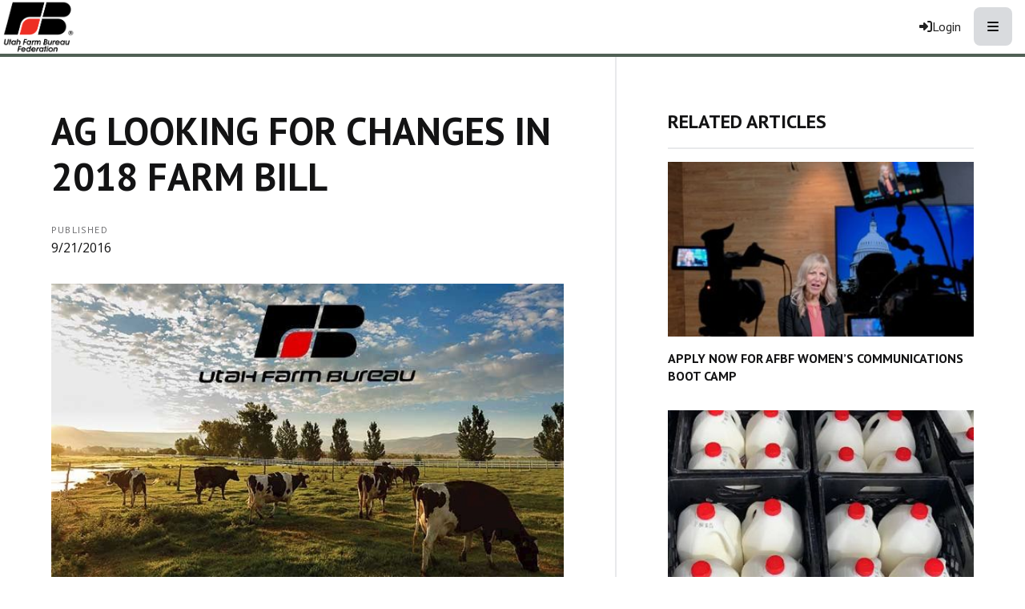

--- FILE ---
content_type: text/html; charset=utf-8
request_url: https://www.utahfarmbureau.org/Article/Ag-Looking-for-Changes-in-2018-Farm-Bill
body_size: 13263
content:

<!DOCTYPE html>
<html lang="en" class="no-js">
<head>
    <meta http-equiv="X-UA-Compatible" content="IE=edge, chrome=1" charset="utf-8" />
    <meta name="viewport" content="width=device-width, initial-scale=1.0">
    
    <link rel="canonical" href="https://www.utahfarmbureau.org/Article/Ag-Looking-for-Changes-in-2018-Farm-Bill" />
    <meta name="description" content="Agriculture organizations across the country are already turning their attention to the development of the 2018 farm bill. AFBF is putting together some early policy ideas in anticipation of testimony before the House and Senate Ag Committees as early as next spring." />

    <!-- Open Graph data -->
    <meta property="fb:app_id" content="704152399726395" />
    <meta property="og:type" content="article" />
    <meta property="og:url" content="https://www.utahfarmbureau.org/Article/Ag-Looking-for-Changes-in-2018-Farm-Bill" />
    <meta property="og:title" content="Ag Looking for Changes in 2018 Farm Bill" />
    <meta property="og:image" content='https://www.utahfarmbureau.org/Article/Live/TitleImage/394/091316-170257' />

    <meta property="og:description" content="Agriculture organizations across the country are already turning their attention to the development of the 2018 farm bill. AFBF is putting together some early policy ideas in anticipation of testimony before the House and Senate Ag Committees as early as next spring." />
    <meta property="og:site_name" content="utahfarmbureau.org" />
    <meta property="article:published_time" content="9/21/2016 11:00:00 PM" />
    <meta property="article:modified_time" content="9/13/2016 5:02:57 PM" />

    <!-- Twitter Card data -->
    <meta name="twitter:card" content="summary_large_image" />
    <meta name="twitter:image:src" content='https://www.utahfarmbureau.org/Article/Live/TitleImage/394/091316-170257' />
    <meta name="twitter:site" content="MountainFarmer" />
    <meta name="twitter:title" content="Ag Looking for Changes in 2018 Farm Bill" />
    <meta name="twitter:description" content="Agriculture organizations across the country are already turning their attention to the development of the 2018 farm bill. AFBF is putting together some early policy ideas in anticipation of testimony before the House and Senate Ag Committees as early as next spring." />
    <meta name="twitter:creator" content="MountainFarmer" />

    <meta name="robots" content="index" />

    <title>Ag Looking for Changes in 2018 Farm Bill</title>
    <link rel="preconnect" href="https://fonts.googleapis.com">
    <link rel="preconnect" href="https://fonts.gstatic.com" crossorigin>
    
    <link rel="preload stylesheet" as="style" type="text/css" href="https://fonts.googleapis.com/css2?family=Open+Sans:ital,wght@0,300;0,400;0,600;0,700;0,800;1,300;1,400;1,600;1,700;1,800&display=swap">
    <link rel="preload" href="/bundle/webfonts/fa-brands-400.woff2" as="font" type="font/woff2" crossorigin="anonymous">
    <link rel="preload" href="/bundle/webfonts/fa-solid-900.woff2" as="font" type="font/woff2" crossorigin="anonymous">
    <link rel="preload stylesheet" as="style" type="text/css" href="/bundle/css/contentlayout.min.css?v=qr74FEAYCF7zOdyAKb8D3gKH1HgOHIy2DZU7gxoAFug" />
    <link type="text/css" href="/bundle/css/print.min.css?v=45s_YhAQs9H92oFx6Ix9kmGIJPoUdAWjXpt3Mk6exko" rel="stylesheet" media="print" />
    <!-- Google Tag Manager -->
<script>(function(w,d,s,l,i){w[l]=w[l]||[];w[l].push({'gtm.start':
new Date().getTime(),event:'gtm.js'});var f=d.getElementsByTagName(s)[0],
j=d.createElement(s),dl=l!='dataLayer'?'&l='+l:'';j.async=true;j.src=
'https://www.googletagmanager.com/gtm.js?id='+i+dl;f.parentNode.insertBefore(j,f);
})(window,document,'script','dataLayer','GTM-P9XRSXV');</script>
<!-- End Google Tag Manager --> <script>(function(i, s, o, g, r, a, m){i['GoogleAnalyticsObject'] = r; i[r] = i[r] || function(){(i[r].q = i[r].q ||[]).push(arguments)},i[r].l = 1 * new Date(); a = s.createElement(o),m = s.getElementsByTagName(o)[0]; a.async = 1; a.src = g; m.parentNode.insertBefore(a, m)})(window, document,'script','https://www.google-analytics.com/analytics.js','ga'); ga('create','UA-51755795-1', {'siteSpeedSampleRate': 100, 'cookieFlags': 'max-age=7200;secure;samesite=none'} );ga('send', 'pageview'); </script>

    
    <!-- generics -->

<link rel="icon" type="image/x-icon" href="/Website/getFavicon?size=16&amp;name=favicon" sizes="16x16">
<link rel="icon" type="image/x-icon" href="/Website/getFavicon?size=32&amp;name=favicon" sizes="32x32">
<link rel="icon" type="image/x-icon" href="/Website/getFavicon?size=57&amp;name=favicon" sizes="57x57">
<link rel="icon" type="image/x-icon" href="/Website/getFavicon?size=76&amp;name=favicon" sizes="76x76">
<link rel="icon" type="image/x-icon" href="/Website/getFavicon?size=96&amp;name=favicon" sizes="96x96">
<link rel="icon" type="image/x-icon" href="/Website/getFavicon?size=128&amp;name=favicon" sizes="128x128">
<link rel="icon" type="image/x-icon" href="/Website/getFavicon?size=192&amp;name=favicon" sizes="192x192">
<link rel="icon" type="image/x-icon" href="/Website/getFavicon?size=228&amp;name=favicon" sizes="228x228">

<!-- Android -->
<link rel="shortcut icon" sizes="196x196" type="image/x-icon" href="/Website/getFavicon?size=16&amp;name=favicon">

<!-- iOS -->
<link rel="apple-touch-icon" type="image/x-icon" href="/Website/getFavicon?size=57&amp;name=apple-touch-icon" sizes="57x57">
<link rel="apple-touch-icon" type="image/x-icon" href="/Website/getFavicon?size=120&amp;name=apple-touch-icon" sizes="120x120">
<link rel="apple-touch-icon" type="image/x-icon" href="/Website/getFavicon?size=152&amp;name=apple-touch-icon" sizes="152x152">
<link rel="apple-touch-icon" type="image/x-icon" href="/Website/getFavicon?size=180&amp;name=apple-touch-icon" sizes="180x180">

<!-- Windows 8 IE 10-->

    
    
    <link type="text/css" href="/bundle/css/articlestyles.min.css?v=eseAN8Fo2R5IRI9jeyep2vHqz-WeVGDKqTitj_mRqf8" rel="stylesheet" />

            <link type="text/css" href="/Website/css/css-081325-113945?themeId=2" rel="stylesheet" />



</head>
<body>


<script src="/bundle/js/jquery.min.js?v=EukUIKc5rOS7EWX1GmvGrdrjziB07QY7zGBQZ4KLd0g"></script>



<aside class="bs-item browser-select">
    <div class="bs-content">
        <h2 class="h1">Your Browser is Out-of-date!</h2>
        <p class="lead">It appears you're visiting this site with a browser that is <strong>old and unsupported</strong>.</p>
        <p class="lead">To continue using this site and its features, you will need to use a newer browser.</p>
        <hr>
        <div class="grid-x grid-margin-x grid-margin-y medium-up-3">
            <div class="cell card bs-recommended" data-card-special="true">
                <div class="card-section card-header">
                    <p class="overline">Google</p>
                    <h3 class="h4"><span class="fab fa-chrome fa-fw" aria-hidden="true"></span> Chrome</h3>
                </div>
                <div class="card-section card-body">
                    <p>The world's most used browser.</p>
                </div>
                <div class="card-section card-footer">
                    <a class="button primary" href="https://www.google.com/chrome/" target="_blank" rel="noreferrer">
                        <span class="button-text">Get Chrome</span>
                        <span class="button-icon fas fa-long-arrow-alt-right" aria-hidden="true"></span>
                    </a>
                </div>
            </div>
            <div class="cell card">
                <div class="card-section card-header">
                    <p class="overline">Microsoft</p>
                    <h3 class="h4"><span class="fab fa-edge fa-fw" aria-hidden="true"></span> Edge</h3>
                </div>
                <div class="card-section card-body">
                    <p><strong>Internet Explorer</strong> for the modern age.</p>
                </div>
                <div class="card-section card-footer">
                    <a class="button subtle" href="https://www.microsoft.com/en-us/edge" target="_blank" rel="noreferrer">
                        <span class="button-text">Get Edge</span>
                        <span class="button-icon fas fa-long-arrow-alt-right" aria-hidden="true"></span>
                    </a>
                </div>
            </div>
            <div class="cell card">
                <div class="card-section card-header">
                    <p class="overline">Mozilla</p>
                    <h3 class="h4"><span class="fab fa-firefox fa-fw" aria-hidden="true"></span> Firefox</h3>
                </div>
                <div class="card-section card-body">
                    <p>A great alternative browser focused on user privacy.</p>
                </div>
                <div class="card-section card-footer">
                    <a class="button subtle" href="https://www.mozilla.org/en-US/firefox/new/" target="_blank" rel="noreferrer">
                        <span class="button-text">Get Firefox</span>
                        <span class="button-icon fas fa-long-arrow-alt-right" aria-hidden="true"></span>
                    </a>
                </div>
            </div>
        </div>
    </div>
</aside>
<div class="bs-item bs-overlay"></div>


 <script type="text/javascript">
!function(T,l,y){var S=T.location,k="script",D="connectionString",C="ingestionendpoint",I="disableExceptionTracking",E="ai.device.",b="toLowerCase",w="crossOrigin",N="POST",e="appInsightsSDK",t=y.name||"appInsights";(y.name||T[e])&&(T[e]=t);var n=T[t]||function(d){var g=!1,f=!1,m={initialize:!0,queue:[],sv:"5",version:2,config:d};function v(e,t){var n={},a="Browser";return n[E+"id"]=a[b](),n[E+"type"]=a,n["ai.operation.name"]=S&&S.pathname||"_unknown_",n["ai.internal.sdkVersion"]="javascript:snippet_"+(m.sv||m.version),{time:function(){var e=new Date;function t(e){var t=""+e;return 1===t.length&&(t="0"+t),t}return e.getUTCFullYear()+"-"+t(1+e.getUTCMonth())+"-"+t(e.getUTCDate())+"T"+t(e.getUTCHours())+":"+t(e.getUTCMinutes())+":"+t(e.getUTCSeconds())+"."+((e.getUTCMilliseconds()/1e3).toFixed(3)+"").slice(2,5)+"Z"}(),name:"Microsoft.ApplicationInsights."+e.replace(/-/g,"")+"."+t,sampleRate:100,tags:n,data:{baseData:{ver:2}}}}var h=d.url||y.src;if(h){function a(e){var t,n,a,i,r,o,s,c,u,p,l;g=!0,m.queue=[],f||(f=!0,t=h,s=function(){var e={},t=d.connectionString;if(t)for(var n=t.split(";"),a=0;a<n.length;a++){var i=n[a].split("=");2===i.length&&(e[i[0][b]()]=i[1])}if(!e[C]){var r=e.endpointsuffix,o=r?e.location:null;e[C]="https://"+(o?o+".":"")+"dc."+(r||"services.visualstudio.com")}return e}(),c=s[D]||d[D]||"",u=s[C],p=u?u+"/v2/track":d.endpointUrl,(l=[]).push((n="SDK LOAD Failure: Failed to load Application Insights SDK script (See stack for details)",a=t,i=p,(o=(r=v(c,"Exception")).data).baseType="ExceptionData",o.baseData.exceptions=[{typeName:"SDKLoadFailed",message:n.replace(/\./g,"-"),hasFullStack:!1,stack:n+"\nSnippet failed to load ["+a+"] -- Telemetry is disabled\nHelp Link: https://go.microsoft.com/fwlink/?linkid=2128109\nHost: "+(S&&S.pathname||"_unknown_")+"\nEndpoint: "+i,parsedStack:[]}],r)),l.push(function(e,t,n,a){var i=v(c,"Message"),r=i.data;r.baseType="MessageData";var o=r.baseData;return o.message='AI (Internal): 99 message:"'+("SDK LOAD Failure: Failed to load Application Insights SDK script (See stack for details) ("+n+")").replace(/\"/g,"")+'"',o.properties={endpoint:a},i}(0,0,t,p)),function(e,t){if(JSON){var n=T.fetch;if(n&&!y.useXhr)n(t,{method:N,body:JSON.stringify(e),mode:"cors"});else if(XMLHttpRequest){var a=new XMLHttpRequest;a.open(N,t),a.setRequestHeader("Content-type","application/json"),a.send(JSON.stringify(e))}}}(l,p))}function i(e,t){f||setTimeout(function(){!t&&m.core||a()},500)}var e=function(){var n=l.createElement(k);n.src=h;var e=y[w];return!e&&""!==e||"undefined"==n[w]||(n[w]=e),n.onload=i,n.onerror=a,n.onreadystatechange=function(e,t){"loaded"!==n.readyState&&"complete"!==n.readyState||i(0,t)},n}();y.ld<0?l.getElementsByTagName("head")[0].appendChild(e):setTimeout(function(){l.getElementsByTagName(k)[0].parentNode.appendChild(e)},y.ld||0)}try{m.cookie=l.cookie}catch(p){}function t(e){for(;e.length;)!function(t){m[t]=function(){var e=arguments;g||m.queue.push(function(){m[t].apply(m,e)})}}(e.pop())}var n="track",r="TrackPage",o="TrackEvent";t([n+"Event",n+"PageView",n+"Exception",n+"Trace",n+"DependencyData",n+"Metric",n+"PageViewPerformance","start"+r,"stop"+r,"start"+o,"stop"+o,"addTelemetryInitializer","setAuthenticatedUserContext","clearAuthenticatedUserContext","flush"]),m.SeverityLevel={Verbose:0,Information:1,Warning:2,Error:3,Critical:4};var s=(d.extensionConfig||{}).ApplicationInsightsAnalytics||{};if(!0!==d[I]&&!0!==s[I]){var c="onerror";t(["_"+c]);var u=T[c];T[c]=function(e,t,n,a,i){var r=u&&u(e,t,n,a,i);return!0!==r&&m["_"+c]({message:e,url:t,lineNumber:n,columnNumber:a,error:i}),r},d.autoExceptionInstrumented=!0}return m}(y.cfg);function a(){y.onInit&&y.onInit(n)}(T[t]=n).queue&&0===n.queue.length?(n.queue.push(a),n.trackPageView({})):a()}(window,document,{
src: "https://js.monitor.azure.com/scripts/b/ai.2.min.js", // The SDK URL Source
// name: "appInsights", // Global SDK Instance name defaults to "appInsights" when not supplied
// ld: 0, // Defines the load delay (in ms) before attempting to load the sdk. -1 = block page load and add to head. (default) = 0ms load after timeout,
// useXhr: 1, // Use XHR instead of fetch to report failures (if available),
crossOrigin: "anonymous", // When supplied this will add the provided value as the cross origin attribute on the script tag
// onInit: null, // Once the application insights instance has loaded and initialized this callback function will be called with 1 argument -- the sdk instance (DO NOT ADD anything to the sdk.queue -- As they won't get called)
cfg: { // Application Insights Configuration
    connectionString: "InstrumentationKey=02cdc969-1360-4675-bc65-417e9a2dd068;IngestionEndpoint=https://centralus-2.in.applicationinsights.azure.com/;LiveEndpoint=https://centralus.livediagnostics.monitor.azure.com/"
}});
</script>




<!-- Google Tag Manager (noscript) --><noscript><iframe src="https://www.googletagmanager.com/ns.html?id=GTM-P9XRSXV" height="0" width="0" style="display:none;visibility:hidden;"></iframe></noscript><!-- End Google Tag Manager (noscript) --><header class="site-header"><nav class="site-nav"><div class="nav-block site-nav-top"><div class="site-logo"><a class="logo-block" href="/"><img class="logo fr-fic fr-dii" src="/WebsiteThemeFile/File/B7EE9AA5-9F6D-4AB1-9E97-20205B33DC55/UTFB-logo.png" alt="Utah Farm Bureau Logo" width="211" height="150"></a></div><ul class="nav-items account-nav"><li class="nav-item item-join"><a class="nav-button join-button" href="/Join">Join</a></li><li class="nav-item item-renew"><a class="nav-button renew-button" href="/Renew">Renew</a></li><li class="nav-item item-login">


    <a class="login-button" href="/user/login">
        <span class="button-icon fas fa-sign-in-alt" aria-hidden="true"></span>
        <span class="button-text">Login</span>
    </a>
</li><li class="nav-item item-search site-search"><form action="/Search" class="nav-button form" method="get"><div class="form-group"><div class="input-group"><label class="sr-only" for="q">Search</label> &nbsp;<input id="q" name="q" placeholder="Search" type="search"><div class="input-group-button"><button class="button search-button" type="submit"><span class="button-icon fas fa-search"></span><span class="button-text sr-only">Search Utah Farm Bureau</span></button></div></div></div></form></li><li class="nav-item item-mobile"><button class="button mobile-button" type="button" data-open="mobileMenu"><span class="button-icon fas fa-bars"></span><span class="button-text sr-only">Toggle Navigation</span></button></li></ul></div><div class="nav-block site-nav-bottom"><ul class="nav-items main-nav"><li class="nav-item"><a class="nav-button" href="/About-Us">About Us</a></li><li class="nav-item"><a class="nav-button" href="/News-Video">News &amp; Video</a></li><li class="nav-item"><a class="nav-button" href="/Food">Food</a></li><li class="nav-item"><a class="nav-button" href="/Get-Involved">Leadership &amp; Programs</a></li><li class="nav-item"><a class="nav-button" href="/Policy-Action">Policy &amp; Action</a></li><li class="nav-item"><a class="nav-button" href="/Member-Benefits">Member Benefits</a></li><li class="nav-item"><a class="nav-button" href="/Calendar">Calendar &amp; Events</a></li></ul></div></nav><div class="reveal full" id="mobileMenu" data-reveal=""><button class="button close-button" data-close="" type="button"><span class="fas fa-times fa-fw"></span><span class="sr-only">Close This Modal</span></button><div class="modal-section modal-header"><h2 class="modal-title"><span class="sr-only">Utah Farm Bureau</span> <a class="logo-block" href="/"><img class="logo logo-mobile fr-fic fr-dii" src="/WebsiteThemeFile/File/B7EE9AA5-9F6D-4AB1-9E97-20205B33DC55/UTFB-logo.png" alt="Utah Farm Bureau Logo" width="211" height="150"></a></h2></div><div class="modal-section modal-body"><div class="cta-buttons"><a class="button join-button" href="/join">Join</a> <a class="button renew-button" href="/renew">Renew</a></div><nav class="nav-block"><ul class="nav-items"><li class="nav-item"><a class="nav-button" href="/About-Us">About Us</a></li><li class="nav-item"><a class="nav-button" href="/News-Video">News &amp; Video</a></li><li class="nav-item"><a class="nav-button" href="/Food">Food</a></li><li class="nav-item"><a class="nav-button" href="/Get-Involved">Leadership &amp; Programs</a></li><li class="nav-item"><a class="nav-button" href="/Policy-Action">Policy &amp; Action</a></li><li class="nav-item"><a class="nav-button" href="/Member-Benefits">Member Benefits</a></li><li class="nav-item"><a class="nav-button" href="/Calendar">Calendar &amp; Events</a></li></ul></nav></div></div></header>


<main class="main" id="content-window">
    



<div class="grid-container full section-content">
    <div id="reading-pane" class="body-container">
        <article class="article-content">
                <h1 class="article-headline" id="desktop-page-title">Ag Looking for Changes in 2018 Farm Bill</h1>
                <div class="article-details grid-x grid-margin-x">
                        <div class="cell shrink">
                            <h2 class="overline">Published</h2>
                            <p class="article-date">9/21/2016</p>
                        </div>
                </div>
                        <figure class="article-media">
                            <img src="/Article/Live/TitleImage/394/091316-170257" alt="Ag Looking for Changes in 2018 Farm Bill" width="700" height="400" loading="lazy" />
                            <figcaption class="article-caption figcaption"></figcaption>
                        </figure>
                <div class="article-actions">
                        <div class="article-tags article-tags-container">
                            <span class="at-title">Topics:</span>
                            <ul class="at-list">
                                        <li class="at-item">
                                                <a class="badge at-tag article-tag" href="/TagFeed?tagId=242">Top News</a>
                                    </li>
                                        <li class="at-item">
                                                <a class="badge at-tag article-tag" href="/TagFeed?tagId=233">Policy</a>
                                    </li>
                            </ul>
                        </div>
                    <div class="social-share-buttons">
                        <a class="button share facebook facebookshare" href="https://www.facebook.com/sharer/sharer.php?u=https://www.utahfarmbureau.org/Article/Ag-Looking-for-Changes-in-2018-Farm-Bill">
                            <span class="button-icon fab fa-facebook-square" aria-hidden="true"></span>
                            <span class="button-text">Share</span>
                        </a>
                        <a class="button share twitter twittershare" href="https://twitter.com/intent/tweet?url=https://www.utahfarmbureau.org/Article/Ag-Looking-for-Changes-in-2018-Farm-Bill&amp;via=MountainFarmer">
                            <span class="button-icon fab fa-square-x-twitter" aria-hidden="true"></span>
                            <span class="button-text">Post</span>
                        </a>
                        <button class="button share email subtle" data-open="emailShareModal" type="button" onclick="scrollToTop()">
                            <span class="button-icon fas fa-envelope" aria-hidden="true"></span>
                            <span class="button-text">Email</span>
                        </button>
                    </div>
                </div>
                <div class="article-body">
                    <p class="p1">Agriculture organizations across the country are already turning their attention to the development of the 2018 farm bill. AFBF is putting together some early policy ideas in anticipation of testimony before the House and Senate Ag Committees as early as next spring.</p><p class="p1">In a <a href="http://emailtracking.agri-pulse.com/?a=1026&amp;m=H-FB&amp;n=&amp;s=8e000002b23a8c&amp;u=http%3a%2f%2fwww.fb.org%2fnewsroom%2fnewsclip%2f090716%2f&amp;t=&amp;e=matt.hargreaves%40fbfs.com&amp;h=7cc98676" target="_blank">recent Newsline</a>, Mary Kay Thatcher, senior director of congressional relations with AFBF, explained some of the changes Farm Bureau would like to see in the 2018 farm bill compared to the 2014 law.</p><p class="p1">&ldquo;We&rsquo;ve heard from our cotton producers and our dairy folks, that they don&rsquo;t think the new programs that were put into effect are working for them,&rdquo; Thatcher said. There has been &ldquo;fairly low participation in both programs and most folks feeling like they just don&rsquo;t provide an adequate safety net.&rdquo;</p>    

                </div>
                    <div class="callout simple">
                        <p class="lead">Want more news on this topic?  Farm Bureau members may <a href="/CommunicationPreferences">subscribe</a> for a free email news service, featuring the farm and rural topics that interest them most!</p>
                    </div>
        </article>
    </div>
        <aside id="side-bar" class="side-bar related-articles">
            <div class="ra-header">
                <h2 class="ra-title on-light">Related Articles</h2>
            </div>
            <div class="ra-body">
                <ul class="ra-list">
                        <li class="ra-item related-article ">
                            <a class="ra-link" href="/Article/Apply-Now-for-AFBF-Womens-Communications-Boot-Camp">
                                <img class="ra-img" src="/Article/Live/ThumbnailImage?articleid=3659" alt="" width="350" height="200" loading="lazy"/>
                                <h3 class="ra-name related-title ">Apply Now for AFBF Women&#x2019;s Communications Boot Camp</h3>
                            </a>
                        </li>
                        <li class="ra-item related-article ">
                            <a class="ra-link" href="/Article/President-Trump-Signs-Whole-Milk-for-Healthy-Kids-Act">
                                <img class="ra-img" src="/Article/Live/ThumbnailImage?articleid=3666" alt="" width="350" height="200" loading="lazy"/>
                                <h3 class="ra-name related-title ">President Trump Signs Whole Milk for Healthy Kids Act</h3>
                            </a>
                        </li>
                        <li class="ra-item related-article ">
                            <a class="ra-link" href="/Article/USDA-Secretary-Rollins-Announces-Dairy-Margin-Coverage-Expansion-and-Section-32-Purchases-of-US-Commodities">
                                <img class="ra-img" src="/Article/Live/ThumbnailImage?articleid=3662" alt="" width="350" height="200" loading="lazy"/>
                                <h3 class="ra-name related-title ">USDA Secretary Rollins Announces Dairy Margin Coverage Expansion and Section 32 Purchases of U.S. Commodities</h3>
                            </a>
                        </li>
                </ul>
            </div>
        </aside>
</div>

<div class="reveal" id="emailShareModal" data-reveal aria-labelledby="modalTitle" aria-hidden="true" role="dialog">
    <button class='button close-button' data-close aria-label='Close modal' type='button'><span class='fas fa-times fa-fw' aria-hidden='true'></span><span class='sr-only'>Close This Modal</span></button>
    <form id="emailShareForm" data-ajax="true" data-ajax-success="emailShareSuccess" data-ajax-failure="emailShareFailure" data-abide novalidate action="/Article/Live/EmailShare" method="post">
        <input id="title" name="title" type="hidden" value="Ag Looking for Changes in 2018 Farm Bill" />
        <input id="canonicalUrl" name="canonicalUrl" type="hidden" value="https://www.utahfarmbureau.org/Article/Ag-Looking-for-Changes-in-2018-Farm-Bill" />

        <div class="modal-section modal-header">
            <h2 id="modalTitle" class="modal-title">Share This Story!</h2>
        </div>
        <div class="modal-section modal-body">
            <div class="form-group">
                <label for="emailShare_to">Send to Email Address</label>
                <input autocomplete="new-password" data-val="true" data-val-required="To email address is required." id="emailShare_to" name="emailShare.to" required="" type="email" value="" />
                <span class="form-error error">Please enter an email address</span>
            </div>
            <div class="form-group">
                <label for="emailShare_from">Your Email Address</label>
                <input data-val="true" data-val-required="From email address is required." id="emailShare_from" name="emailShare.from" required="" type="email" value="" />
                <span class="from-error error">Please enter an email address</span>
            </div>
            <div class="form-group">
                <label for="emailShare_subject">Subject</label>
                <input autocomplete="new-password" data-val="true" data-val-required="Subject is required." id="emailShare_subject" name="emailShare.subject" required="" type="text" value=" Farm Bureau: Ag Looking for Changes in 2018 Farm Bill" />
                <span class="form-error error">Subject is required</span>
            </div>
            <div class="form-group">
                <label for="emailShare_customMessage">Message</label>
                <textarea id="emailShare_customMessage" name="emailShare.customMessage" required="">
</textarea>
                <span class="form-error error">Message is required</span>
            </div>
            <div class="form-group">
                <!-- We render reCAPTCHA here only after the modal opens -->
                <div id="recaptcha-container"
                     class="g-recaptcha-placeholder"
                     data-sitekey="6LcsHZ0jAAAAAFXjtTSWFFzOKMIHiM2YJqIt7otq"
                     aria-label="reCAPTCHA will load here when you open this dialog">
                </div>
            </div>
        </div>
        <div class="modal-section modal-footer">
            <button class="button primary" type="submit">
                <span class="button-icon fas fa-share" aria-hidden="true"></span>
                <span class="button-text">Share</span>
            </button>
        </div>
    <input name="__RequestVerificationToken" type="hidden" value="CfDJ8Bc5EwuNmXZPoa_T45QSSfNdkg2M_vkWZN5NYmjWT91Z-oamo05-ZhUGVia57f9y8hUkR9MmZvdYi2Z_UwAfUWrWHDFlXOgQE4Sbw_20YC3n78Lovbk84Yy1vpDobkIBhHCHvdEL-wxHGxwXsRyw7ig" /></form>
</div>


</main>


<footer class="site-footer"><address class="address">Utah Farm Bureau | 9865 S. State St. | Sandy, Utah 84070 | (801) 233-3000</address><ul class="social-icons"><li class="si-item"><a class="si-link" href="https://www.facebook.com/UtahFarmBureau" target="_blank" rel="noopener"><span class="si-icon fab fa-facebook fa-3x"></span><span class="sr-only">Facebook</span></a></li><li class="si-item"><a class="si-link" href="https://twitter.com/UtahFarmBureau" target="_blank" rel="noopener"><span class="si-icon fab fa-x-twitter fa-3x"></span><span class="sr-only">Twitter</span></a></li><li class="si-item"><a class="si-link" href="https://www.youtube.com/user/UtahFarmer" target="_blank" rel="noopener"><span class="si-icon fab fa-youtube fa-3x"></span><span class="sr-only">YouTube</span></a></li><li class="si-item"><a class="si-link" href="https://www.instagram.com/utahfarmbureau/" target="_blank" rel="noopener"><span class="si-icon fab fa-instagram fa-3x"></span><span class="sr-only">Instagram</span></a></li></ul><p>&copy; Copyright <span class="copyright-year" id="currentYear">2023</span> Utah Farm Bureau | <a href="/WebsiteThemeFile/file/e49925d9-9b43-478c-b0c7-b53411a5f848/Privacy%20and%20Refund%20Policy.pdf" rel="noopener noreferrer" target="_blank">Refund &amp; Privacy Policy</a></p></footer>



<script src="/bundle/js/contentlayout.min.js?v=ujZA9rX7PdVR3j1scU60z9aaghKeHkGIEyix7XP9skE"></script>
<script type="text/javascript">
    //use live validate
    Foundation.Abide.defaults.validateOn = "";
    Foundation.Abide.defaults.liveValidate = true;
</script>

<script src="/bundle/js/imageslider.min.js?v=OTtc-pGs20nDKkobOYqOsFWcByUK48FTQGb0FstAV2c"></script> 

    <script type="text/javascript">
        // create social networking pop-ups
        (function () {

            var Config = {
                Link: "a.share",
                Width: 500,
                Height: 500
            };

            // add handler links
            let slink = document.querySelectorAll(Config.Link);
            for (let a = 0; a < slink.length; a++) {
                slink[a].onclick = PopupHandler;
            }

            // create popup
            function PopupHandler(e) {

                e = (e ? e : window.event);
                let t = e.currentTarget;

                // popup position
                let px = Math.floor(((screen.availWidth || 1024) - Config.Width) / 2),
                    py = Math.floor(((screen.availHeight || 700) - Config.Height) / 2);

                // open popup
                let popup = window.open(t.href, "social", "width=" + Config.Width + ",height=" + Config.Height + ",left=" + px + ",top=" + py + ",location=0,menubar=0,toolbar=0,status=0,scrollbars=1,resizable=1");
                if (popup) {
                    popup.focus();
                    if (e.preventDefault) e.preventDefault();
                    e.returnValue = false;
                }

                return !!popup;
            }

        }());

        function scrollToTop()
        {
            //scroll to top because can't otherwise control where google challenge pop up with be located.
            $(window).scrollTop(0);
        }

        function emailShareSuccess() {
            $("#emailShareModal").foundation('close');
            toastr.success("Article has successfully been shared.");
        }

        function emailShareFailure() {
            toastr.error("Error sharing article.");
        }
    </script>

    <script type="text/javascript">
        
    </script>

    <!-- Lazy-load Google reCAPTCHA only when the Email Share modal opens -->
    <script>
        (function () {
          var recaptchaRequested = false;
          var recaptchaReady = false;
          var recaptchaWidgetId = null;

          // Called by Google's script when it finishes loading
          window.onRecaptchaApiLoad = function () {
            recaptchaReady = true;
            renderRecaptchaIfNeeded();
          };

          function loadRecaptchaScriptOnce() {
            if (recaptchaRequested) return;
            recaptchaRequested = true;
            var s = document.createElement('script');
            s.src = 'https://www.google.com/recaptcha/api.js?onload=onRecaptchaApiLoad&render=explicit';
            s.async = true;
            s.defer = true;
            document.head.appendChild(s);
          }

          function renderRecaptchaIfNeeded() {
            if (!recaptchaReady) return;
            if (recaptchaWidgetId !== null) return; // already rendered

            var container = document.getElementById('recaptcha-container');
            if (!container) return;

            var siteKey = container.getAttribute('data-sitekey');
            if (window.grecaptcha && siteKey) {
              recaptchaWidgetId = grecaptcha.render(container, {
                'sitekey': siteKey,
                'theme': 'light'
              });
            }
          }

          // Foundation Reveal hooks to lazy-load on open and reset on close
          $(document).on('open.zf.reveal', '#emailShareModal', function () {
            loadRecaptchaScriptOnce();
            renderRecaptchaIfNeeded();
          });

          $(document).on('closed.zf.reveal', '#emailShareModal', function () {
            if (window.grecaptcha && recaptchaWidgetId !== null) {
              try { grecaptcha.reset(recaptchaWidgetId); } catch (_) { /* no-op */ }
            }
          });

          // Guard submit until reCAPTCHA is ready & solved
          $('#emailShareForm').on('submit', function (e) {
            var tokenField = document.querySelector('textarea[name="g-recaptcha-response"]');
            if (!tokenField || !tokenField.value) {
              loadRecaptchaScriptOnce();
              renderRecaptchaIfNeeded();

              tokenField = document.querySelector('textarea[name="g-recaptcha-response"]');
              if (!tokenField || !tokenField.value) {
                e.preventDefault();
                toastr.info('Please complete the reCAPTCHA to continue.');
              }
            }
          });
        })();
    </script>


        <script>
            dataLayer = window.dataLayer || [];

                        dataLayer.push({ 'pageCategory': [
'tag:Top News','tag:Policy',
                        ] });
                            </script>

    <script type="application/ld+json">
        {
          "@context": "https://schema.org",
          "@type": "NewsArticle",
          "headline": "Ag Looking for Changes in 2018 Farm Bill",
          "dateline": "Agriculture organizations across the country are already turning their attention to the development of the 2018 farm bill. AFBF is putting together some early policy ideas in anticipation of testimony before the House and Senate Ag Committees as early as next spring.",
          "author": "",
          "image": [

"/Article/Live/TitleImage/394/091316-170257"        ],
          "datePublished": "9/21/2016 11:00:00 PM",
          "dateModified": "9/13/2016 5:02:57 PM"
        }
        </script>


        <script type="text/javascript" src="/Website/scripts/scripts-081325-113945?themeId=2"></script>





<form action="/Article/Ag-Looking-for-Changes-in-2018-Farm-Bill" id="__AjaxAntiForgeryForm" method="post"><input name="__RequestVerificationToken" type="hidden" value="CfDJ8Bc5EwuNmXZPoa_T45QSSfNdkg2M_vkWZN5NYmjWT91Z-oamo05-ZhUGVia57f9y8hUkR9MmZvdYi2Z_UwAfUWrWHDFlXOgQE4Sbw_20YC3n78Lovbk84Yy1vpDobkIBhHCHvdEL-wxHGxwXsRyw7ig" /></form>
<script>
    $(document).ready(function() {
        $(document).foundation();
    });
    
    /*Added for ticket WP-681*/
    toastr.options.closeButton = true;
    toastr.options.progressBar = true;
    toastr.options.closeMethod = 'fadeOut';
    toastr.options.closeDuration = 300;

    let form = $('#__AjaxAntiForgeryForm');
    let antiForgeryToken = $("input[name=__RequestVerificationToken]", form).val();
    $.ajaxSetup({
        headers: { 'X-CSRF-TOKEN': antiForgeryToken }
    });
    
    // Check users browser and current version
    // if the browser is out of date or is IE
    // display the browser select overlay div
    // kendo creates custom classes appended to the html
    // k-ie = Internet Explorer
    // k-webkit = Chrome, MS Edge
    // k-ff = Firefox
    // k-safari = Safari
</script>

</body>
</html>





--- FILE ---
content_type: text/javascript
request_url: https://polo.feathr.co/v1/analytics/match/script.js?a_id=617b1ace8cf37b56919850f9&pk=feathr
body_size: -597
content:
(function (w) {
    
        
    if (typeof w.feathr === 'function') {
        w.feathr('integrate', 'ttd', '696a4d6067265b0002df683f');
    }
        
        
    if (typeof w.feathr === 'function') {
        w.feathr('match', '696a4d6067265b0002df683f');
    }
        
    
}(window));

--- FILE ---
content_type: text/javascript
request_url: https://www.utahfarmbureau.org/Website/scripts/scripts-081325-113945?themeId=2
body_size: 796
content:
"use strict";

$(window).on('load', function(){
  $(".init").removeClass("init");
});


$(document).ready(function() {

  // Update Copyright year
  var currentYear = new Date().getFullYear();
  $('#currentYear').text(currentYear);

  // Parse URL and split to make a class for body and set active nav items
  var pathName = window.location.pathname.toLowerCase();
  var pageClass = pathName.split('/');
  var $body = $('body');
  var navArray = $(".nav-items li a").map(function (i, el) {
      return $(el).text().replace(/\s+/g, "-").toLowerCase();
  }).get();

  if (pathName === '/' || pathName === '/utah-farm-bureau') {
      $body.addClass('home');
  } else {
      for (var i = 0; i < pageClass.length; i++) {
          var currentPath = pageClass[i];
          var navIndex = navArray.indexOf(currentPath);

          $body.addClass(currentPath);

          if (currentPath != "" && navIndex != -1) {
              // switch (currentPath) {
              //     case 'news':
              //     currentPath = 'news-&-resources';
              //     $(".nav-items li").removeClass("active");
              //     break;
              //     default:
              // }

              $(".nav-items li").eq(navIndex).addClass("active");
          }
      }
  }

  if ($(".admin-navigation").length > 0) {
      $body.addClass("admin");
  }

  let searchBenefitContent = `
  
  




















<hr>
    <h2 class="h6">Notes
    
    
    
    
    
    
    
    
    
    
    
    
    
    
    
    
    
    
    
    
    </h6>
    <p>If you order online tickets after 4 PM, tickets will be fulfilled the next business day.</p>
    <p>All benefit offerings and discount amounts are subject to change without advance notice.</p>
    <p>To become a 
        
        
        
        
        
        
        
        
        
        
        
        
        
        
        
        
        
        
        
        
        <strong>County Benefit Provider</strong>, contact Hannah Haslam at 
        
        
        
        
        
        
        
        
        
        
        
        
        
        
        
        
        
        
        
        
        <a href="mailto:hannah.haslam@fbfs.com">hannah.haslam@fbfs.com</a>.
    
    
    
    
    
    
    
    
    
    
    
    
    
    
    
    
    
    
    
    
    </p>
    <hr>
    `;

  $("#searchBenefits").after(searchBenefitContent);
});